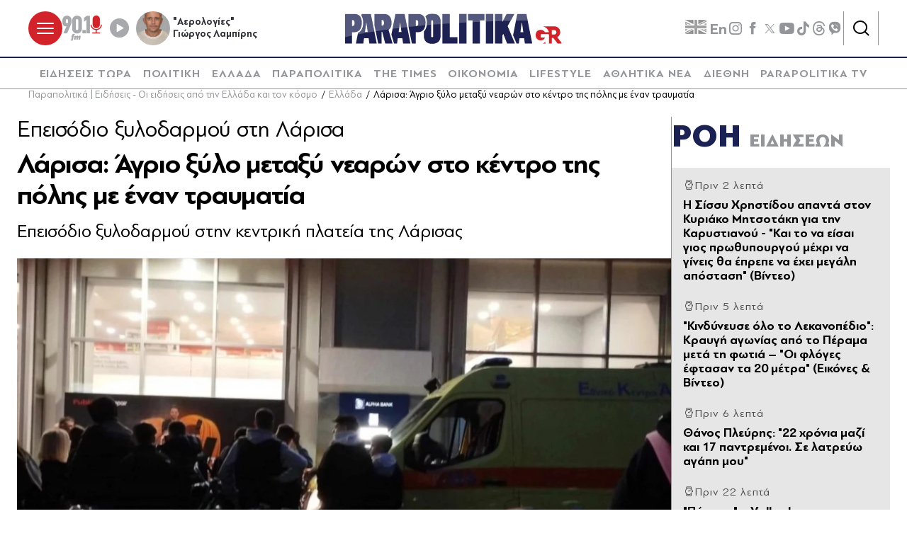

--- FILE ---
content_type: text/html; charset=utf-8
request_url: https://www.parapolitika.gr/ellada/article/1353770/larisa-agrio-xulo-metaxu-nearon-sto-kedro-tis-polis-me-enan-traumatia/$component/shared$ArticleSideShared%5B0%5D/
body_size: 3247
content:



<h3 class="gridLayout__title">
    <a href="/roi-eidiseon/" class="gridLayout__link">
        

&#x3A1;&#x39F;&#x397;
        <span class="gridLayout__text">
            

&#x395;&#x399;&#x394;&#x397;&#x3A3;&#x395;&#x3A9;&#x39D;
        </span>
    </a>
</h3>
<div class="gridLayout__colContent gridLayout__colContent--gray">



<article class="article article--typeMinimal article--typeEmphasized">


    

    <div class="article__details">
            <div class="article__top">
                        <div class="icon-clock"></div>


&#x3A0;&#x3C1;&#x3B9;&#x3BD; 2 &#x3BB;&#x3B5;&#x3C0;&#x3C4;&#x3AC;
            </div>  
        

        
            <h3 class="article__title">
                <a href="/media/article/1666856/h-sissu-hristidou-apada-ston-kuriako-mitsotaki-gia-tin-karustianou-kai-to-na-eisai-gios-prothupourgou-mehri-na-gineis-tha-eprepe-na-ehei-megali-apostasi-video/" target="_self">
                    H &#x3A3;&#x3AF;&#x3C3;&#x3C3;&#x3C5; &#x3A7;&#x3C1;&#x3B7;&#x3C3;&#x3C4;&#x3AF;&#x3B4;&#x3BF;&#x3C5; &#x3B1;&#x3C0;&#x3B1;&#x3BD;&#x3C4;&#x3AC; &#x3C3;&#x3C4;&#x3BF;&#x3BD; &#x39A;&#x3C5;&#x3C1;&#x3B9;&#x3AC;&#x3BA;&#x3BF; &#x39C;&#x3B7;&#x3C4;&#x3C3;&#x3BF;&#x3C4;&#x3AC;&#x3BA;&#x3B7; &#x3B3;&#x3B9;&#x3B1; &#x3C4;&#x3B7;&#x3BD; &#x39A;&#x3B1;&#x3C1;&#x3C5;&#x3C3;&#x3C4;&#x3B9;&#x3B1;&#x3BD;&#x3BF;&#x3CD; - &quot;&#x39A;&#x3B1;&#x3B9; &#x3C4;&#x3BF; &#x3BD;&#x3B1; &#x3B5;&#x3AF;&#x3C3;&#x3B1;&#x3B9; &#x3B3;&#x3B9;&#x3BF;&#x3C2; &#x3C0;&#x3C1;&#x3C9;&#x3B8;&#x3C5;&#x3C0;&#x3BF;&#x3C5;&#x3C1;&#x3B3;&#x3BF;&#x3CD; &#x3BC;&#x3AD;&#x3C7;&#x3C1;&#x3B9; &#x3BD;&#x3B1; &#x3B3;&#x3AF;&#x3BD;&#x3B5;&#x3B9;&#x3C2; &#x3B8;&#x3B1; &#x3AD;&#x3C0;&#x3C1;&#x3B5;&#x3C0;&#x3B5; &#x3BD;&#x3B1; &#x3AD;&#x3C7;&#x3B5;&#x3B9; &#x3BC;&#x3B5;&#x3B3;&#x3AC;&#x3BB;&#x3B7; &#x3B1;&#x3C0;&#x3CC;&#x3C3;&#x3C4;&#x3B1;&#x3C3;&#x3B7;&quot; (&#x392;&#x3AF;&#x3BD;&#x3C4;&#x3B5;&#x3BF;)
                </a>
            </h3>
        
        
        

    </div>
</article>


<article class="article article--typeMinimal article--typeEmphasized">


    

    <div class="article__details">
            <div class="article__top">
                        <div class="icon-clock"></div>


&#x3A0;&#x3C1;&#x3B9;&#x3BD; 5 &#x3BB;&#x3B5;&#x3C0;&#x3C4;&#x3AC;
            </div>  
        

        
            <h3 class="article__title">
                <a href="/ellada/article/1666855/kinduneuse-olo-to-lekanopedio-kraugi-agonias-apo-to-perama-meta-ti-fotia-oi-floges-eftasan-ta-20-metra-eikones-video/" target="_self">
                    &quot;&#x39A;&#x3B9;&#x3BD;&#x3B4;&#x3CD;&#x3BD;&#x3B5;&#x3C5;&#x3C3;&#x3B5; &#x3CC;&#x3BB;&#x3BF; &#x3C4;&#x3BF; &#x39B;&#x3B5;&#x3BA;&#x3B1;&#x3BD;&#x3BF;&#x3C0;&#x3AD;&#x3B4;&#x3B9;&#x3BF;&quot;: &#x39A;&#x3C1;&#x3B1;&#x3C5;&#x3B3;&#x3AE; &#x3B1;&#x3B3;&#x3C9;&#x3BD;&#x3AF;&#x3B1;&#x3C2; &#x3B1;&#x3C0;&#x3CC; &#x3C4;&#x3BF; &#x3A0;&#x3AD;&#x3C1;&#x3B1;&#x3BC;&#x3B1; &#x3BC;&#x3B5;&#x3C4;&#x3AC; &#x3C4;&#x3B7; &#x3C6;&#x3C9;&#x3C4;&#x3B9;&#x3AC; &#x2013; &quot;O&#x3B9; &#x3C6;&#x3BB;&#x3CC;&#x3B3;&#x3B5;&#x3C2; &#x3AD;&#x3C6;&#x3C4;&#x3B1;&#x3C3;&#x3B1;&#x3BD; &#x3C4;&#x3B1; 20 &#x3BC;&#x3AD;&#x3C4;&#x3C1;&#x3B1;&quot; (&#x395;&#x3B9;&#x3BA;&#x3CC;&#x3BD;&#x3B5;&#x3C2; &amp; &#x392;&#x3AF;&#x3BD;&#x3C4;&#x3B5;&#x3BF;)
                </a>
            </h3>
        
        
        

    </div>
</article>


<article class="article article--typeMinimal article--typeEmphasized">


    

    <div class="article__details">
            <div class="article__top">
                        <div class="icon-clock"></div>


&#x3A0;&#x3C1;&#x3B9;&#x3BD; 6 &#x3BB;&#x3B5;&#x3C0;&#x3C4;&#x3AC;
            </div>  
        

        
            <h3 class="article__title">
                <a href="/parapolitika/article/1666853/thanos-pleuris-22-hronia-mazi-kai-17-padremenoi-se-latreuo-agapi-mou/" target="_self">
                    &#x398;&#x3AC;&#x3BD;&#x3BF;&#x3C2; &#x3A0;&#x3BB;&#x3B5;&#x3CD;&#x3C1;&#x3B7;&#x3C2;: &quot;22 &#x3C7;&#x3C1;&#x3CC;&#x3BD;&#x3B9;&#x3B1; &#x3BC;&#x3B1;&#x3B6;&#x3AF; &#x3BA;&#x3B1;&#x3B9; 17 &#x3C0;&#x3B1;&#x3BD;&#x3C4;&#x3C1;&#x3B5;&#x3BC;&#x3AD;&#x3BD;&#x3BF;&#x3B9;. &#x3A3;&#x3B5; &#x3BB;&#x3B1;&#x3C4;&#x3C1;&#x3B5;&#x3CD;&#x3C9; &#x3B1;&#x3B3;&#x3AC;&#x3C0;&#x3B7; &#x3BC;&#x3BF;&#x3C5;&quot;
                </a>
            </h3>
        
        
        

    </div>
</article>


<article class="article article--typeMinimal article--typeEmphasized">


        <div class="article__img article__img--overlay icon-player">



<figure >
    <picture>

                <source srcset="https://s.parapolitika.gr/images/743x418/png/files/2026-01-18/peftei-to-tavani-gipedo-mikras-volleyball.webp" type="image/webp" media="(min-width: 640px)" />
                <source srcset="https://s.parapolitika.gr/images/743x418/png/files/2026-01-18/peftei-to-tavani-gipedo-mikras-volleyball.jp2" type="image/jp2" media="(min-width: 640px)" />
                <source srcset="https://s.parapolitika.gr/images/352x208/png/files/2026-01-18/peftei-to-tavani-gipedo-mikras-volleyball.webp" type="image/webp" media="(max-width: 639px)" />
                <source srcset="https://s.parapolitika.gr/images/352x208/png/files/2026-01-18/peftei-to-tavani-gipedo-mikras-volleyball.jp2" type="image/jp2" media="(max-width: 639px)" />

            <img src="https://s.parapolitika.gr/images/743x418/png/files/2026-01-18/peftei-to-tavani-gipedo-mikras-volleyball.png" alt="peftei-to-tavani-gipedo-mikras-volleyball" loading="lazy" />
    </picture>
</figure>

            <a href="/sports/article/1666852/pagose-i-volley-league-tmimata-apo-to-tavani-epesan-dipla-se-athlitria-sto-aris-ao-thiras-video/" class="article__imgLink" aria-label="Article Link" target="_self"></a>
        </div>
    

    <div class="article__details">
            <div class="article__top">
                        <div class="icon-clock"></div>


&#x3A0;&#x3C1;&#x3B9;&#x3BD; 22 &#x3BB;&#x3B5;&#x3C0;&#x3C4;&#x3AC;
            </div>  
        

        
            <h3 class="article__title">
                <a href="/sports/article/1666852/pagose-i-volley-league-tmimata-apo-to-tavani-epesan-dipla-se-athlitria-sto-aris-ao-thiras-video/" target="_self">
                    &quot;&#x3A0;&#x3AC;&#x3B3;&#x3C9;&#x3C3;&#x3B5;&quot; &#x3B7; Volley League - &#x3A4;&#x3BC;&#x3AE;&#x3BC;&#x3B1;&#x3C4;&#x3B1; &#x3B1;&#x3C0;&#x3CC; &#x3C4;&#x3BF; &#x3C4;&#x3B1;&#x3B2;&#x3AC;&#x3BD;&#x3B9; &#x3AD;&#x3C0;&#x3B5;&#x3C3;&#x3B1;&#x3BD; &#x3B4;&#x3AF;&#x3C0;&#x3BB;&#x3B1; &#x3C3;&#x3B5; &#x3B1;&#x3B8;&#x3BB;&#x3AE;&#x3C4;&#x3C1;&#x3B9;&#x3B1; &#x3C3;&#x3C4;&#x3BF; &#x386;&#x3C1;&#x3B7;&#x3C2; - &#x391;&#x39F; &#x398;&#x3AE;&#x3C1;&#x3B1;&#x3C2; (&#x392;&#x3AF;&#x3BD;&#x3C4;&#x3B5;&#x3BF;)
                </a>
            </h3>
        
        
        

    </div>
</article>


<article class="article article--typeMinimal article--typeEmphasized">


    

    <div class="article__details">
            <div class="article__top">
                        <div class="icon-clock"></div>


&#x3A0;&#x3C1;&#x3B9;&#x3BD; 23 &#x3BB;&#x3B5;&#x3C0;&#x3C4;&#x3AC;
            </div>  
        

        
            <h3 class="article__title">
                <a href="/oikonomia/article/1666851/sudaxeis-fevrouariou-anatropi-me-tin-imerominia-pliromis-pote-bainoun-ta-hrimata-sta-atm/" target="_self">
                    &#x3A3;&#x3C5;&#x3BD;&#x3C4;&#x3AC;&#x3BE;&#x3B5;&#x3B9;&#x3C2; &#x3A6;&#x3B5;&#x3B2;&#x3C1;&#x3BF;&#x3C5;&#x3B1;&#x3C1;&#x3AF;&#x3BF;&#x3C5;: &#x391;&#x3BD;&#x3B1;&#x3C4;&#x3C1;&#x3BF;&#x3C0;&#x3AE; &#x3BC;&#x3B5; &#x3C4;&#x3B7;&#x3BD; &#x3B7;&#x3BC;&#x3B5;&#x3C1;&#x3BF;&#x3BC;&#x3B7;&#x3BD;&#x3AF;&#x3B1; &#x3C0;&#x3BB;&#x3B7;&#x3C1;&#x3C9;&#x3BC;&#x3AE;&#x3C2; - &#x3A0;&#x3CC;&#x3C4;&#x3B5; &#x3BC;&#x3C0;&#x3B1;&#x3AF;&#x3BD;&#x3BF;&#x3C5;&#x3BD; &#x3C4;&#x3B1; &#x3C7;&#x3C1;&#x3AE;&#x3BC;&#x3B1;&#x3C4;&#x3B1; &#x3C3;&#x3C4;&#x3B1; &#x391;&#x3A4;&#x39C;
                </a>
            </h3>
        
        
        

    </div>
</article>


<article class="article article--typeMinimal article--typeEmphasized">


    

    <div class="article__details">
            <div class="article__top">
                        <div class="icon-clock"></div>


&#x3A0;&#x3C1;&#x3B9;&#x3BD; 26 &#x3BB;&#x3B5;&#x3C0;&#x3C4;&#x3AC;
            </div>  
        

        
            <h3 class="article__title">
                <a href="/politiki/article/1666849/karustianou-ti-dilonoun-ta-prosopa-pou-ehoun-suzitithei-gia-to-neo-komma-diapseuseis-alla-kai-portes-anoihtes/" target="_self">
                    &#x39A;&#x3B1;&#x3C1;&#x3C5;&#x3C3;&#x3C4;&#x3B9;&#x3B1;&#x3BD;&#x3BF;&#x3CD;: &#x3A4;&#x3B9; &#x3B4;&#x3B7;&#x3BB;&#x3CE;&#x3BD;&#x3BF;&#x3C5;&#x3BD; &#x3C4;&#x3B1; &quot;&#x3C0;&#x3C1;&#x3CC;&#x3C3;&#x3C9;&#x3C0;&#x3B1;&quot; &#x3C0;&#x3BF;&#x3C5; &#x3AD;&#x3C7;&#x3BF;&#x3C5;&#x3BD; &#x3C3;&#x3C5;&#x3B6;&#x3B7;&#x3C4;&#x3B7;&#x3B8;&#x3B5;&#x3AF; &#x3B3;&#x3B9;&#x3B1; &#x3C4;&#x3BF; &#x3BD;&#x3AD;&#x3BF; &#x3BA;&#x3CC;&#x3BC;&#x3BC;&#x3B1; - &#x394;&#x3B9;&#x3B1;&#x3C8;&#x3B5;&#x3CD;&#x3C3;&#x3B5;&#x3B9;&#x3C2;, &#x3B1;&#x3BB;&#x3BB;&#x3AC; &#x3BA;&#x3B1;&#x3B9; &#x3C0;&#x3CC;&#x3C1;&#x3C4;&#x3B5;&#x3C2; &#x3B1;&#x3BD;&#x3BF;&#x3B9;&#x3C7;&#x3C4;&#x3AD;&#x3C2; 
                </a>
            </h3>
        
        
        

    </div>
</article>


<article class="article article--typeMinimal article--typeEmphasized">


    

    <div class="article__details">
            <div class="article__top">
                        <div class="icon-clock"></div>


&#x3A0;&#x3C1;&#x3B9;&#x3BD; 33 &#x3BB;&#x3B5;&#x3C0;&#x3C4;&#x3AC;
            </div>  
        

        
            <h3 class="article__title">
                <a href="/politiki/article/1666847/xeblokaroun-amesa-90000-adeies-diamonis-pleuris-apolutos-austiroi-apenadi-stin-paranomi-metanasteusi/" target="_self">
                    &#x39E;&#x3B5;&#x3BC;&#x3C0;&#x3BB;&#x3BF;&#x3BA;&#x3AC;&#x3C1;&#x3BF;&#x3C5;&#x3BD; &#x3AC;&#x3BC;&#x3B5;&#x3C3;&#x3B1; 90.000 &#x3AC;&#x3B4;&#x3B5;&#x3B9;&#x3B5;&#x3C2; &#x3B4;&#x3B9;&#x3B1;&#x3BC;&#x3BF;&#x3BD;&#x3AE;&#x3C2; - &#x3A0;&#x3BB;&#x3B5;&#x3CD;&#x3C1;&#x3B7;&#x3C2;: &quot;&#x391;&#x3C0;&#x3BF;&#x3BB;&#x3CD;&#x3C4;&#x3C9;&#x3C2; &#x3B1;&#x3C5;&#x3C3;&#x3C4;&#x3B7;&#x3C1;&#x3BF;&#x3AF; &#x3B1;&#x3C0;&#x3AD;&#x3BD;&#x3B1;&#x3BD;&#x3C4;&#x3B9; &#x3C3;&#x3C4;&#x3B7;&#x3BD; &#x3C0;&#x3B1;&#x3C1;&#x3AC;&#x3BD;&#x3BF;&#x3BC;&#x3B7; &#x3BC;&#x3B5;&#x3C4;&#x3B1;&#x3BD;&#x3AC;&#x3C3;&#x3C4;&#x3B5;&#x3C5;&#x3C3;&#x3B7;&quot;
                </a>
            </h3>
        
        
        

    </div>
</article>


<article class="article article--typeMinimal article--typeEmphasized">


        <div class="article__img ">



<figure >
    <picture>

                <source srcset="https://s.parapolitika.gr/images/743x418/png/files/2026-01-18/giorgos-mazonakis-kerase-sfinakia-ton-kosmo-pou-perimene-instagram-photos.webp" type="image/webp" media="(min-width: 640px)" />
                <source srcset="https://s.parapolitika.gr/images/743x418/png/files/2026-01-18/giorgos-mazonakis-kerase-sfinakia-ton-kosmo-pou-perimene-instagram-photos.jp2" type="image/jp2" media="(min-width: 640px)" />
                <source srcset="https://s.parapolitika.gr/images/352x208/png/files/2026-01-18/giorgos-mazonakis-kerase-sfinakia-ton-kosmo-pou-perimene-instagram-photos.webp" type="image/webp" media="(max-width: 639px)" />
                <source srcset="https://s.parapolitika.gr/images/352x208/png/files/2026-01-18/giorgos-mazonakis-kerase-sfinakia-ton-kosmo-pou-perimene-instagram-photos.jp2" type="image/jp2" media="(max-width: 639px)" />

            <img src="https://s.parapolitika.gr/images/743x418/png/files/2026-01-18/giorgos-mazonakis-kerase-sfinakia-ton-kosmo-pou-perimene-instagram-photos.png" alt="giorgos-mazonakis-kerase-sfinakia-ton-kosmo-pou-perimene-instagram-photos" loading="lazy" />
    </picture>
</figure>

            <a href="/lifestyle/article/1666845/o-mazonakis-kerase-sfinakia-ton-kosmo-exo-apo-to-magazi-opou-tragoudaei-na-zestatheite-paidia/" class="article__imgLink" aria-label="Article Link" target="_self"></a>
        </div>
    

    <div class="article__details">
            <div class="article__top">
                        <div class="icon-clock"></div>


&#x3A0;&#x3C1;&#x3B9;&#x3BD; 34 &#x3BB;&#x3B5;&#x3C0;&#x3C4;&#x3AC;
            </div>  
        

        
            <h3 class="article__title">
                <a href="/lifestyle/article/1666845/o-mazonakis-kerase-sfinakia-ton-kosmo-exo-apo-to-magazi-opou-tragoudaei-na-zestatheite-paidia/" target="_self">
                    &#x39F; &#x39C;&#x3B1;&#x3B6;&#x3C9;&#x3BD;&#x3AC;&#x3BA;&#x3B7;&#x3C2; &#x3BA;&#x3AD;&#x3C1;&#x3B1;&#x3C3;&#x3B5; &#x3C3;&#x3C6;&#x3B7;&#x3BD;&#x3AC;&#x3BA;&#x3B9;&#x3B1; &#x3C4;&#x3BF;&#x3BD; &#x3BA;&#x3CC;&#x3C3;&#x3BC;&#x3BF; &#x3AD;&#x3BE;&#x3C9; &#x3B1;&#x3C0;&#x3CC; &#x3C4;&#x3BF; &#x3BC;&#x3B1;&#x3B3;&#x3B1;&#x3B6;&#x3AF; &#x3CC;&#x3C0;&#x3BF;&#x3C5; &#x3C4;&#x3C1;&#x3B1;&#x3B3;&#x3BF;&#x3C5;&#x3B4;&#x3AC;&#x3B5;&#x3B9;: &quot;&#x39D;&#x3B1; &#x3B6;&#x3B5;&#x3C3;&#x3C4;&#x3B1;&#x3B8;&#x3B5;&#x3AF;&#x3C4;&#x3B5; &#x3C0;&#x3B1;&#x3B9;&#x3B4;&#x3B9;&#x3AC;&quot;
                </a>
            </h3>
        
        
        

    </div>
</article>


<article class="article article--typeMinimal article--typeEmphasized">


    

    <div class="article__details">
            <div class="article__top">
                        <div class="icon-clock"></div>


&#x3A0;&#x3C1;&#x3B9;&#x3BD; 42 &#x3BB;&#x3B5;&#x3C0;&#x3C4;&#x3AC;
            </div>  
        

        
            <h3 class="article__title">
                <a href="/sports/article/1666793/i-ora-tou-el-kaabi-na-ginei-vasilias-tis-afrikis-kai-to-statement-tou-marokou-video/" target="_self">
                    &#x397; &#x3CE;&#x3C1;&#x3B1; &#x3C4;&#x3BF;&#x3C5; &#x395;&#x3BB; &#x39A;&#x3B1;&#x3B1;&#x3BC;&#x3C0;&#x3AF; &#x3BD;&#x3B1; &#x3B3;&#x3AF;&#x3BD;&#x3B5;&#x3B9; &quot;&#x3B2;&#x3B1;&#x3C3;&#x3B9;&#x3BB;&#x3B9;&#x3AC;&#x3C2; &#x3C4;&#x3B7;&#x3C2; &#x391;&#x3C6;&#x3C1;&#x3B9;&#x3BA;&#x3AE;&#x3C2;&quot; &#x3BA;&#x3B1;&#x3B9; &#x3C4;&#x3BF; statement &#x3C4;&#x3BF;&#x3C5; &#x39C;&#x3B1;&#x3C1;&#x3CC;&#x3BA;&#x3BF;&#x3C5; (&#x392;&#x3AF;&#x3BD;&#x3C4;&#x3B5;&#x3BF;)
                </a>
            </h3>
        
        
        

    </div>
</article>


<article class="article article--typeMinimal article--typeEmphasized">


    

    <div class="article__details">
            <div class="article__top">
                        <div class="icon-clock"></div>


&#x3A0;&#x3C1;&#x3B9;&#x3BD; 45 &#x3BB;&#x3B5;&#x3C0;&#x3C4;&#x3AC;
            </div>  
        

        
            <h3 class="article__title">
                <a href="/politiki/article/1666844/parathuro-hatzidaki-gia-nees-foroelafrunseis-telos-stous-ai-vasilides-tis-politikis-i-aihmi-gia-karustianou/" target="_self">
                    &quot;&#x3A0;&#x3B1;&#x3C1;&#x3AC;&#x3B8;&#x3C5;&#x3C1;&#x3BF;&quot; &#x3A7;&#x3B1;&#x3C4;&#x3B6;&#x3B7;&#x3B4;&#x3AC;&#x3BA;&#x3B7; &#x3B3;&#x3B9;&#x3B1; &#x3BD;&#x3AD;&#x3B5;&#x3C2; &#x3C6;&#x3BF;&#x3C1;&#x3BF;&#x3B5;&#x3BB;&#x3B1;&#x3C6;&#x3C1;&#x3CD;&#x3BD;&#x3C3;&#x3B5;&#x3B9;&#x3C2;: &quot;&#x3A4;&#x3AD;&#x3BB;&#x3BF;&#x3C2; &#x3C3;&#x3C4;&#x3BF;&#x3C5;&#x3C2; &#x391;&#x3CA; &#x392;&#x3B1;&#x3C3;&#x3AF;&#x3BB;&#x3B7;&#x3B4;&#x3B5;&#x3C2; &#x3C4;&#x3B7;&#x3C2; &#x3C0;&#x3BF;&#x3BB;&#x3B9;&#x3C4;&#x3B9;&#x3BA;&#x3AE;&#x3C2;&quot; - &#x397; &#x3B1;&#x3B9;&#x3C7;&#x3BC;&#x3AE; &#x3B3;&#x3B9;&#x3B1; &#x39A;&#x3B1;&#x3C1;&#x3C5;&#x3C3;&#x3C4;&#x3B9;&#x3B1;&#x3BD;&#x3BF;&#x3CD;
                </a>
            </h3>
        
        
        

    </div>
</article></div>

--- FILE ---
content_type: text/javascript
request_url: https://www.parapolitika.gr/Content/dist/app/Plugins/urlactive.js?v=TXwMbwId2l6NpX1uL60fxYzMEb03F2DrkhSnOXjzbQI&k=web-f5697494b
body_size: -7
content:
$$plugins.define("urlactive",function(e,l){e=e.querySelectorAll(l.LinkClass),[].forEach.call(e,function(e){0===e.href.localeCompare(window.location.href)&&(l.AddToParent?e.parentElement:e).classList.add(l.ActiveClass)})});